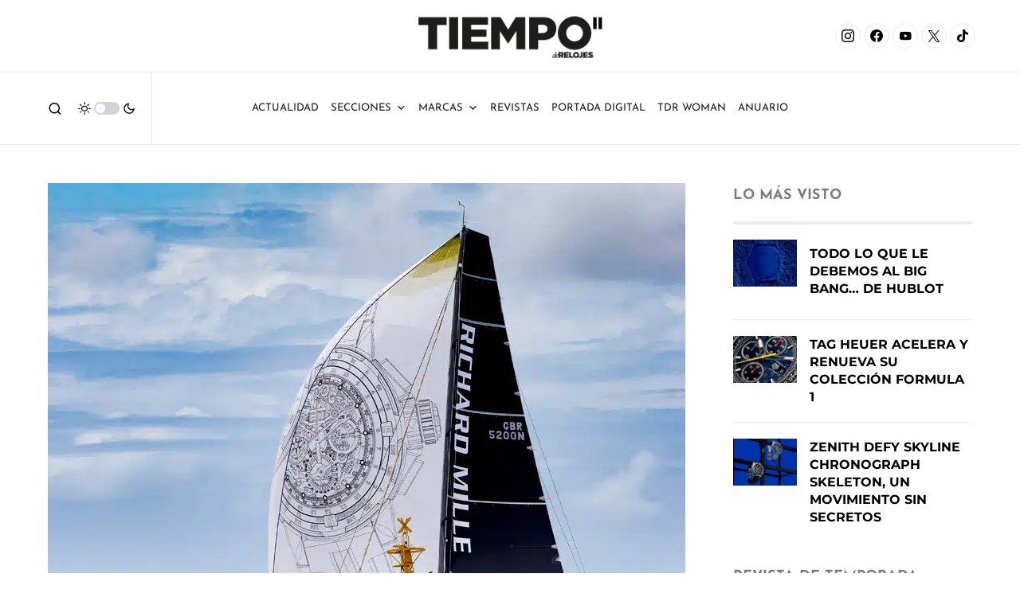

--- FILE ---
content_type: text/html; charset=utf-8
request_url: https://www.google.com/recaptcha/api2/anchor?ar=1&k=6LcrOcQbAAAAAH5enleE5uL6l5uxofPP-mfzNQWZ&co=aHR0cHM6Ly90aWVtcG9kZXJlbG9qZXMuY29tOjQ0Mw..&hl=en&v=PoyoqOPhxBO7pBk68S4YbpHZ&size=invisible&anchor-ms=20000&execute-ms=30000&cb=p799cyjw3x9n
body_size: 48698
content:
<!DOCTYPE HTML><html dir="ltr" lang="en"><head><meta http-equiv="Content-Type" content="text/html; charset=UTF-8">
<meta http-equiv="X-UA-Compatible" content="IE=edge">
<title>reCAPTCHA</title>
<style type="text/css">
/* cyrillic-ext */
@font-face {
  font-family: 'Roboto';
  font-style: normal;
  font-weight: 400;
  font-stretch: 100%;
  src: url(//fonts.gstatic.com/s/roboto/v48/KFO7CnqEu92Fr1ME7kSn66aGLdTylUAMa3GUBHMdazTgWw.woff2) format('woff2');
  unicode-range: U+0460-052F, U+1C80-1C8A, U+20B4, U+2DE0-2DFF, U+A640-A69F, U+FE2E-FE2F;
}
/* cyrillic */
@font-face {
  font-family: 'Roboto';
  font-style: normal;
  font-weight: 400;
  font-stretch: 100%;
  src: url(//fonts.gstatic.com/s/roboto/v48/KFO7CnqEu92Fr1ME7kSn66aGLdTylUAMa3iUBHMdazTgWw.woff2) format('woff2');
  unicode-range: U+0301, U+0400-045F, U+0490-0491, U+04B0-04B1, U+2116;
}
/* greek-ext */
@font-face {
  font-family: 'Roboto';
  font-style: normal;
  font-weight: 400;
  font-stretch: 100%;
  src: url(//fonts.gstatic.com/s/roboto/v48/KFO7CnqEu92Fr1ME7kSn66aGLdTylUAMa3CUBHMdazTgWw.woff2) format('woff2');
  unicode-range: U+1F00-1FFF;
}
/* greek */
@font-face {
  font-family: 'Roboto';
  font-style: normal;
  font-weight: 400;
  font-stretch: 100%;
  src: url(//fonts.gstatic.com/s/roboto/v48/KFO7CnqEu92Fr1ME7kSn66aGLdTylUAMa3-UBHMdazTgWw.woff2) format('woff2');
  unicode-range: U+0370-0377, U+037A-037F, U+0384-038A, U+038C, U+038E-03A1, U+03A3-03FF;
}
/* math */
@font-face {
  font-family: 'Roboto';
  font-style: normal;
  font-weight: 400;
  font-stretch: 100%;
  src: url(//fonts.gstatic.com/s/roboto/v48/KFO7CnqEu92Fr1ME7kSn66aGLdTylUAMawCUBHMdazTgWw.woff2) format('woff2');
  unicode-range: U+0302-0303, U+0305, U+0307-0308, U+0310, U+0312, U+0315, U+031A, U+0326-0327, U+032C, U+032F-0330, U+0332-0333, U+0338, U+033A, U+0346, U+034D, U+0391-03A1, U+03A3-03A9, U+03B1-03C9, U+03D1, U+03D5-03D6, U+03F0-03F1, U+03F4-03F5, U+2016-2017, U+2034-2038, U+203C, U+2040, U+2043, U+2047, U+2050, U+2057, U+205F, U+2070-2071, U+2074-208E, U+2090-209C, U+20D0-20DC, U+20E1, U+20E5-20EF, U+2100-2112, U+2114-2115, U+2117-2121, U+2123-214F, U+2190, U+2192, U+2194-21AE, U+21B0-21E5, U+21F1-21F2, U+21F4-2211, U+2213-2214, U+2216-22FF, U+2308-230B, U+2310, U+2319, U+231C-2321, U+2336-237A, U+237C, U+2395, U+239B-23B7, U+23D0, U+23DC-23E1, U+2474-2475, U+25AF, U+25B3, U+25B7, U+25BD, U+25C1, U+25CA, U+25CC, U+25FB, U+266D-266F, U+27C0-27FF, U+2900-2AFF, U+2B0E-2B11, U+2B30-2B4C, U+2BFE, U+3030, U+FF5B, U+FF5D, U+1D400-1D7FF, U+1EE00-1EEFF;
}
/* symbols */
@font-face {
  font-family: 'Roboto';
  font-style: normal;
  font-weight: 400;
  font-stretch: 100%;
  src: url(//fonts.gstatic.com/s/roboto/v48/KFO7CnqEu92Fr1ME7kSn66aGLdTylUAMaxKUBHMdazTgWw.woff2) format('woff2');
  unicode-range: U+0001-000C, U+000E-001F, U+007F-009F, U+20DD-20E0, U+20E2-20E4, U+2150-218F, U+2190, U+2192, U+2194-2199, U+21AF, U+21E6-21F0, U+21F3, U+2218-2219, U+2299, U+22C4-22C6, U+2300-243F, U+2440-244A, U+2460-24FF, U+25A0-27BF, U+2800-28FF, U+2921-2922, U+2981, U+29BF, U+29EB, U+2B00-2BFF, U+4DC0-4DFF, U+FFF9-FFFB, U+10140-1018E, U+10190-1019C, U+101A0, U+101D0-101FD, U+102E0-102FB, U+10E60-10E7E, U+1D2C0-1D2D3, U+1D2E0-1D37F, U+1F000-1F0FF, U+1F100-1F1AD, U+1F1E6-1F1FF, U+1F30D-1F30F, U+1F315, U+1F31C, U+1F31E, U+1F320-1F32C, U+1F336, U+1F378, U+1F37D, U+1F382, U+1F393-1F39F, U+1F3A7-1F3A8, U+1F3AC-1F3AF, U+1F3C2, U+1F3C4-1F3C6, U+1F3CA-1F3CE, U+1F3D4-1F3E0, U+1F3ED, U+1F3F1-1F3F3, U+1F3F5-1F3F7, U+1F408, U+1F415, U+1F41F, U+1F426, U+1F43F, U+1F441-1F442, U+1F444, U+1F446-1F449, U+1F44C-1F44E, U+1F453, U+1F46A, U+1F47D, U+1F4A3, U+1F4B0, U+1F4B3, U+1F4B9, U+1F4BB, U+1F4BF, U+1F4C8-1F4CB, U+1F4D6, U+1F4DA, U+1F4DF, U+1F4E3-1F4E6, U+1F4EA-1F4ED, U+1F4F7, U+1F4F9-1F4FB, U+1F4FD-1F4FE, U+1F503, U+1F507-1F50B, U+1F50D, U+1F512-1F513, U+1F53E-1F54A, U+1F54F-1F5FA, U+1F610, U+1F650-1F67F, U+1F687, U+1F68D, U+1F691, U+1F694, U+1F698, U+1F6AD, U+1F6B2, U+1F6B9-1F6BA, U+1F6BC, U+1F6C6-1F6CF, U+1F6D3-1F6D7, U+1F6E0-1F6EA, U+1F6F0-1F6F3, U+1F6F7-1F6FC, U+1F700-1F7FF, U+1F800-1F80B, U+1F810-1F847, U+1F850-1F859, U+1F860-1F887, U+1F890-1F8AD, U+1F8B0-1F8BB, U+1F8C0-1F8C1, U+1F900-1F90B, U+1F93B, U+1F946, U+1F984, U+1F996, U+1F9E9, U+1FA00-1FA6F, U+1FA70-1FA7C, U+1FA80-1FA89, U+1FA8F-1FAC6, U+1FACE-1FADC, U+1FADF-1FAE9, U+1FAF0-1FAF8, U+1FB00-1FBFF;
}
/* vietnamese */
@font-face {
  font-family: 'Roboto';
  font-style: normal;
  font-weight: 400;
  font-stretch: 100%;
  src: url(//fonts.gstatic.com/s/roboto/v48/KFO7CnqEu92Fr1ME7kSn66aGLdTylUAMa3OUBHMdazTgWw.woff2) format('woff2');
  unicode-range: U+0102-0103, U+0110-0111, U+0128-0129, U+0168-0169, U+01A0-01A1, U+01AF-01B0, U+0300-0301, U+0303-0304, U+0308-0309, U+0323, U+0329, U+1EA0-1EF9, U+20AB;
}
/* latin-ext */
@font-face {
  font-family: 'Roboto';
  font-style: normal;
  font-weight: 400;
  font-stretch: 100%;
  src: url(//fonts.gstatic.com/s/roboto/v48/KFO7CnqEu92Fr1ME7kSn66aGLdTylUAMa3KUBHMdazTgWw.woff2) format('woff2');
  unicode-range: U+0100-02BA, U+02BD-02C5, U+02C7-02CC, U+02CE-02D7, U+02DD-02FF, U+0304, U+0308, U+0329, U+1D00-1DBF, U+1E00-1E9F, U+1EF2-1EFF, U+2020, U+20A0-20AB, U+20AD-20C0, U+2113, U+2C60-2C7F, U+A720-A7FF;
}
/* latin */
@font-face {
  font-family: 'Roboto';
  font-style: normal;
  font-weight: 400;
  font-stretch: 100%;
  src: url(//fonts.gstatic.com/s/roboto/v48/KFO7CnqEu92Fr1ME7kSn66aGLdTylUAMa3yUBHMdazQ.woff2) format('woff2');
  unicode-range: U+0000-00FF, U+0131, U+0152-0153, U+02BB-02BC, U+02C6, U+02DA, U+02DC, U+0304, U+0308, U+0329, U+2000-206F, U+20AC, U+2122, U+2191, U+2193, U+2212, U+2215, U+FEFF, U+FFFD;
}
/* cyrillic-ext */
@font-face {
  font-family: 'Roboto';
  font-style: normal;
  font-weight: 500;
  font-stretch: 100%;
  src: url(//fonts.gstatic.com/s/roboto/v48/KFO7CnqEu92Fr1ME7kSn66aGLdTylUAMa3GUBHMdazTgWw.woff2) format('woff2');
  unicode-range: U+0460-052F, U+1C80-1C8A, U+20B4, U+2DE0-2DFF, U+A640-A69F, U+FE2E-FE2F;
}
/* cyrillic */
@font-face {
  font-family: 'Roboto';
  font-style: normal;
  font-weight: 500;
  font-stretch: 100%;
  src: url(//fonts.gstatic.com/s/roboto/v48/KFO7CnqEu92Fr1ME7kSn66aGLdTylUAMa3iUBHMdazTgWw.woff2) format('woff2');
  unicode-range: U+0301, U+0400-045F, U+0490-0491, U+04B0-04B1, U+2116;
}
/* greek-ext */
@font-face {
  font-family: 'Roboto';
  font-style: normal;
  font-weight: 500;
  font-stretch: 100%;
  src: url(//fonts.gstatic.com/s/roboto/v48/KFO7CnqEu92Fr1ME7kSn66aGLdTylUAMa3CUBHMdazTgWw.woff2) format('woff2');
  unicode-range: U+1F00-1FFF;
}
/* greek */
@font-face {
  font-family: 'Roboto';
  font-style: normal;
  font-weight: 500;
  font-stretch: 100%;
  src: url(//fonts.gstatic.com/s/roboto/v48/KFO7CnqEu92Fr1ME7kSn66aGLdTylUAMa3-UBHMdazTgWw.woff2) format('woff2');
  unicode-range: U+0370-0377, U+037A-037F, U+0384-038A, U+038C, U+038E-03A1, U+03A3-03FF;
}
/* math */
@font-face {
  font-family: 'Roboto';
  font-style: normal;
  font-weight: 500;
  font-stretch: 100%;
  src: url(//fonts.gstatic.com/s/roboto/v48/KFO7CnqEu92Fr1ME7kSn66aGLdTylUAMawCUBHMdazTgWw.woff2) format('woff2');
  unicode-range: U+0302-0303, U+0305, U+0307-0308, U+0310, U+0312, U+0315, U+031A, U+0326-0327, U+032C, U+032F-0330, U+0332-0333, U+0338, U+033A, U+0346, U+034D, U+0391-03A1, U+03A3-03A9, U+03B1-03C9, U+03D1, U+03D5-03D6, U+03F0-03F1, U+03F4-03F5, U+2016-2017, U+2034-2038, U+203C, U+2040, U+2043, U+2047, U+2050, U+2057, U+205F, U+2070-2071, U+2074-208E, U+2090-209C, U+20D0-20DC, U+20E1, U+20E5-20EF, U+2100-2112, U+2114-2115, U+2117-2121, U+2123-214F, U+2190, U+2192, U+2194-21AE, U+21B0-21E5, U+21F1-21F2, U+21F4-2211, U+2213-2214, U+2216-22FF, U+2308-230B, U+2310, U+2319, U+231C-2321, U+2336-237A, U+237C, U+2395, U+239B-23B7, U+23D0, U+23DC-23E1, U+2474-2475, U+25AF, U+25B3, U+25B7, U+25BD, U+25C1, U+25CA, U+25CC, U+25FB, U+266D-266F, U+27C0-27FF, U+2900-2AFF, U+2B0E-2B11, U+2B30-2B4C, U+2BFE, U+3030, U+FF5B, U+FF5D, U+1D400-1D7FF, U+1EE00-1EEFF;
}
/* symbols */
@font-face {
  font-family: 'Roboto';
  font-style: normal;
  font-weight: 500;
  font-stretch: 100%;
  src: url(//fonts.gstatic.com/s/roboto/v48/KFO7CnqEu92Fr1ME7kSn66aGLdTylUAMaxKUBHMdazTgWw.woff2) format('woff2');
  unicode-range: U+0001-000C, U+000E-001F, U+007F-009F, U+20DD-20E0, U+20E2-20E4, U+2150-218F, U+2190, U+2192, U+2194-2199, U+21AF, U+21E6-21F0, U+21F3, U+2218-2219, U+2299, U+22C4-22C6, U+2300-243F, U+2440-244A, U+2460-24FF, U+25A0-27BF, U+2800-28FF, U+2921-2922, U+2981, U+29BF, U+29EB, U+2B00-2BFF, U+4DC0-4DFF, U+FFF9-FFFB, U+10140-1018E, U+10190-1019C, U+101A0, U+101D0-101FD, U+102E0-102FB, U+10E60-10E7E, U+1D2C0-1D2D3, U+1D2E0-1D37F, U+1F000-1F0FF, U+1F100-1F1AD, U+1F1E6-1F1FF, U+1F30D-1F30F, U+1F315, U+1F31C, U+1F31E, U+1F320-1F32C, U+1F336, U+1F378, U+1F37D, U+1F382, U+1F393-1F39F, U+1F3A7-1F3A8, U+1F3AC-1F3AF, U+1F3C2, U+1F3C4-1F3C6, U+1F3CA-1F3CE, U+1F3D4-1F3E0, U+1F3ED, U+1F3F1-1F3F3, U+1F3F5-1F3F7, U+1F408, U+1F415, U+1F41F, U+1F426, U+1F43F, U+1F441-1F442, U+1F444, U+1F446-1F449, U+1F44C-1F44E, U+1F453, U+1F46A, U+1F47D, U+1F4A3, U+1F4B0, U+1F4B3, U+1F4B9, U+1F4BB, U+1F4BF, U+1F4C8-1F4CB, U+1F4D6, U+1F4DA, U+1F4DF, U+1F4E3-1F4E6, U+1F4EA-1F4ED, U+1F4F7, U+1F4F9-1F4FB, U+1F4FD-1F4FE, U+1F503, U+1F507-1F50B, U+1F50D, U+1F512-1F513, U+1F53E-1F54A, U+1F54F-1F5FA, U+1F610, U+1F650-1F67F, U+1F687, U+1F68D, U+1F691, U+1F694, U+1F698, U+1F6AD, U+1F6B2, U+1F6B9-1F6BA, U+1F6BC, U+1F6C6-1F6CF, U+1F6D3-1F6D7, U+1F6E0-1F6EA, U+1F6F0-1F6F3, U+1F6F7-1F6FC, U+1F700-1F7FF, U+1F800-1F80B, U+1F810-1F847, U+1F850-1F859, U+1F860-1F887, U+1F890-1F8AD, U+1F8B0-1F8BB, U+1F8C0-1F8C1, U+1F900-1F90B, U+1F93B, U+1F946, U+1F984, U+1F996, U+1F9E9, U+1FA00-1FA6F, U+1FA70-1FA7C, U+1FA80-1FA89, U+1FA8F-1FAC6, U+1FACE-1FADC, U+1FADF-1FAE9, U+1FAF0-1FAF8, U+1FB00-1FBFF;
}
/* vietnamese */
@font-face {
  font-family: 'Roboto';
  font-style: normal;
  font-weight: 500;
  font-stretch: 100%;
  src: url(//fonts.gstatic.com/s/roboto/v48/KFO7CnqEu92Fr1ME7kSn66aGLdTylUAMa3OUBHMdazTgWw.woff2) format('woff2');
  unicode-range: U+0102-0103, U+0110-0111, U+0128-0129, U+0168-0169, U+01A0-01A1, U+01AF-01B0, U+0300-0301, U+0303-0304, U+0308-0309, U+0323, U+0329, U+1EA0-1EF9, U+20AB;
}
/* latin-ext */
@font-face {
  font-family: 'Roboto';
  font-style: normal;
  font-weight: 500;
  font-stretch: 100%;
  src: url(//fonts.gstatic.com/s/roboto/v48/KFO7CnqEu92Fr1ME7kSn66aGLdTylUAMa3KUBHMdazTgWw.woff2) format('woff2');
  unicode-range: U+0100-02BA, U+02BD-02C5, U+02C7-02CC, U+02CE-02D7, U+02DD-02FF, U+0304, U+0308, U+0329, U+1D00-1DBF, U+1E00-1E9F, U+1EF2-1EFF, U+2020, U+20A0-20AB, U+20AD-20C0, U+2113, U+2C60-2C7F, U+A720-A7FF;
}
/* latin */
@font-face {
  font-family: 'Roboto';
  font-style: normal;
  font-weight: 500;
  font-stretch: 100%;
  src: url(//fonts.gstatic.com/s/roboto/v48/KFO7CnqEu92Fr1ME7kSn66aGLdTylUAMa3yUBHMdazQ.woff2) format('woff2');
  unicode-range: U+0000-00FF, U+0131, U+0152-0153, U+02BB-02BC, U+02C6, U+02DA, U+02DC, U+0304, U+0308, U+0329, U+2000-206F, U+20AC, U+2122, U+2191, U+2193, U+2212, U+2215, U+FEFF, U+FFFD;
}
/* cyrillic-ext */
@font-face {
  font-family: 'Roboto';
  font-style: normal;
  font-weight: 900;
  font-stretch: 100%;
  src: url(//fonts.gstatic.com/s/roboto/v48/KFO7CnqEu92Fr1ME7kSn66aGLdTylUAMa3GUBHMdazTgWw.woff2) format('woff2');
  unicode-range: U+0460-052F, U+1C80-1C8A, U+20B4, U+2DE0-2DFF, U+A640-A69F, U+FE2E-FE2F;
}
/* cyrillic */
@font-face {
  font-family: 'Roboto';
  font-style: normal;
  font-weight: 900;
  font-stretch: 100%;
  src: url(//fonts.gstatic.com/s/roboto/v48/KFO7CnqEu92Fr1ME7kSn66aGLdTylUAMa3iUBHMdazTgWw.woff2) format('woff2');
  unicode-range: U+0301, U+0400-045F, U+0490-0491, U+04B0-04B1, U+2116;
}
/* greek-ext */
@font-face {
  font-family: 'Roboto';
  font-style: normal;
  font-weight: 900;
  font-stretch: 100%;
  src: url(//fonts.gstatic.com/s/roboto/v48/KFO7CnqEu92Fr1ME7kSn66aGLdTylUAMa3CUBHMdazTgWw.woff2) format('woff2');
  unicode-range: U+1F00-1FFF;
}
/* greek */
@font-face {
  font-family: 'Roboto';
  font-style: normal;
  font-weight: 900;
  font-stretch: 100%;
  src: url(//fonts.gstatic.com/s/roboto/v48/KFO7CnqEu92Fr1ME7kSn66aGLdTylUAMa3-UBHMdazTgWw.woff2) format('woff2');
  unicode-range: U+0370-0377, U+037A-037F, U+0384-038A, U+038C, U+038E-03A1, U+03A3-03FF;
}
/* math */
@font-face {
  font-family: 'Roboto';
  font-style: normal;
  font-weight: 900;
  font-stretch: 100%;
  src: url(//fonts.gstatic.com/s/roboto/v48/KFO7CnqEu92Fr1ME7kSn66aGLdTylUAMawCUBHMdazTgWw.woff2) format('woff2');
  unicode-range: U+0302-0303, U+0305, U+0307-0308, U+0310, U+0312, U+0315, U+031A, U+0326-0327, U+032C, U+032F-0330, U+0332-0333, U+0338, U+033A, U+0346, U+034D, U+0391-03A1, U+03A3-03A9, U+03B1-03C9, U+03D1, U+03D5-03D6, U+03F0-03F1, U+03F4-03F5, U+2016-2017, U+2034-2038, U+203C, U+2040, U+2043, U+2047, U+2050, U+2057, U+205F, U+2070-2071, U+2074-208E, U+2090-209C, U+20D0-20DC, U+20E1, U+20E5-20EF, U+2100-2112, U+2114-2115, U+2117-2121, U+2123-214F, U+2190, U+2192, U+2194-21AE, U+21B0-21E5, U+21F1-21F2, U+21F4-2211, U+2213-2214, U+2216-22FF, U+2308-230B, U+2310, U+2319, U+231C-2321, U+2336-237A, U+237C, U+2395, U+239B-23B7, U+23D0, U+23DC-23E1, U+2474-2475, U+25AF, U+25B3, U+25B7, U+25BD, U+25C1, U+25CA, U+25CC, U+25FB, U+266D-266F, U+27C0-27FF, U+2900-2AFF, U+2B0E-2B11, U+2B30-2B4C, U+2BFE, U+3030, U+FF5B, U+FF5D, U+1D400-1D7FF, U+1EE00-1EEFF;
}
/* symbols */
@font-face {
  font-family: 'Roboto';
  font-style: normal;
  font-weight: 900;
  font-stretch: 100%;
  src: url(//fonts.gstatic.com/s/roboto/v48/KFO7CnqEu92Fr1ME7kSn66aGLdTylUAMaxKUBHMdazTgWw.woff2) format('woff2');
  unicode-range: U+0001-000C, U+000E-001F, U+007F-009F, U+20DD-20E0, U+20E2-20E4, U+2150-218F, U+2190, U+2192, U+2194-2199, U+21AF, U+21E6-21F0, U+21F3, U+2218-2219, U+2299, U+22C4-22C6, U+2300-243F, U+2440-244A, U+2460-24FF, U+25A0-27BF, U+2800-28FF, U+2921-2922, U+2981, U+29BF, U+29EB, U+2B00-2BFF, U+4DC0-4DFF, U+FFF9-FFFB, U+10140-1018E, U+10190-1019C, U+101A0, U+101D0-101FD, U+102E0-102FB, U+10E60-10E7E, U+1D2C0-1D2D3, U+1D2E0-1D37F, U+1F000-1F0FF, U+1F100-1F1AD, U+1F1E6-1F1FF, U+1F30D-1F30F, U+1F315, U+1F31C, U+1F31E, U+1F320-1F32C, U+1F336, U+1F378, U+1F37D, U+1F382, U+1F393-1F39F, U+1F3A7-1F3A8, U+1F3AC-1F3AF, U+1F3C2, U+1F3C4-1F3C6, U+1F3CA-1F3CE, U+1F3D4-1F3E0, U+1F3ED, U+1F3F1-1F3F3, U+1F3F5-1F3F7, U+1F408, U+1F415, U+1F41F, U+1F426, U+1F43F, U+1F441-1F442, U+1F444, U+1F446-1F449, U+1F44C-1F44E, U+1F453, U+1F46A, U+1F47D, U+1F4A3, U+1F4B0, U+1F4B3, U+1F4B9, U+1F4BB, U+1F4BF, U+1F4C8-1F4CB, U+1F4D6, U+1F4DA, U+1F4DF, U+1F4E3-1F4E6, U+1F4EA-1F4ED, U+1F4F7, U+1F4F9-1F4FB, U+1F4FD-1F4FE, U+1F503, U+1F507-1F50B, U+1F50D, U+1F512-1F513, U+1F53E-1F54A, U+1F54F-1F5FA, U+1F610, U+1F650-1F67F, U+1F687, U+1F68D, U+1F691, U+1F694, U+1F698, U+1F6AD, U+1F6B2, U+1F6B9-1F6BA, U+1F6BC, U+1F6C6-1F6CF, U+1F6D3-1F6D7, U+1F6E0-1F6EA, U+1F6F0-1F6F3, U+1F6F7-1F6FC, U+1F700-1F7FF, U+1F800-1F80B, U+1F810-1F847, U+1F850-1F859, U+1F860-1F887, U+1F890-1F8AD, U+1F8B0-1F8BB, U+1F8C0-1F8C1, U+1F900-1F90B, U+1F93B, U+1F946, U+1F984, U+1F996, U+1F9E9, U+1FA00-1FA6F, U+1FA70-1FA7C, U+1FA80-1FA89, U+1FA8F-1FAC6, U+1FACE-1FADC, U+1FADF-1FAE9, U+1FAF0-1FAF8, U+1FB00-1FBFF;
}
/* vietnamese */
@font-face {
  font-family: 'Roboto';
  font-style: normal;
  font-weight: 900;
  font-stretch: 100%;
  src: url(//fonts.gstatic.com/s/roboto/v48/KFO7CnqEu92Fr1ME7kSn66aGLdTylUAMa3OUBHMdazTgWw.woff2) format('woff2');
  unicode-range: U+0102-0103, U+0110-0111, U+0128-0129, U+0168-0169, U+01A0-01A1, U+01AF-01B0, U+0300-0301, U+0303-0304, U+0308-0309, U+0323, U+0329, U+1EA0-1EF9, U+20AB;
}
/* latin-ext */
@font-face {
  font-family: 'Roboto';
  font-style: normal;
  font-weight: 900;
  font-stretch: 100%;
  src: url(//fonts.gstatic.com/s/roboto/v48/KFO7CnqEu92Fr1ME7kSn66aGLdTylUAMa3KUBHMdazTgWw.woff2) format('woff2');
  unicode-range: U+0100-02BA, U+02BD-02C5, U+02C7-02CC, U+02CE-02D7, U+02DD-02FF, U+0304, U+0308, U+0329, U+1D00-1DBF, U+1E00-1E9F, U+1EF2-1EFF, U+2020, U+20A0-20AB, U+20AD-20C0, U+2113, U+2C60-2C7F, U+A720-A7FF;
}
/* latin */
@font-face {
  font-family: 'Roboto';
  font-style: normal;
  font-weight: 900;
  font-stretch: 100%;
  src: url(//fonts.gstatic.com/s/roboto/v48/KFO7CnqEu92Fr1ME7kSn66aGLdTylUAMa3yUBHMdazQ.woff2) format('woff2');
  unicode-range: U+0000-00FF, U+0131, U+0152-0153, U+02BB-02BC, U+02C6, U+02DA, U+02DC, U+0304, U+0308, U+0329, U+2000-206F, U+20AC, U+2122, U+2191, U+2193, U+2212, U+2215, U+FEFF, U+FFFD;
}

</style>
<link rel="stylesheet" type="text/css" href="https://www.gstatic.com/recaptcha/releases/PoyoqOPhxBO7pBk68S4YbpHZ/styles__ltr.css">
<script nonce="Nuw5cs8UyBQ2Cjfyo1e1XQ" type="text/javascript">window['__recaptcha_api'] = 'https://www.google.com/recaptcha/api2/';</script>
<script type="text/javascript" src="https://www.gstatic.com/recaptcha/releases/PoyoqOPhxBO7pBk68S4YbpHZ/recaptcha__en.js" nonce="Nuw5cs8UyBQ2Cjfyo1e1XQ">
      
    </script></head>
<body><div id="rc-anchor-alert" class="rc-anchor-alert"></div>
<input type="hidden" id="recaptcha-token" value="[base64]">
<script type="text/javascript" nonce="Nuw5cs8UyBQ2Cjfyo1e1XQ">
      recaptcha.anchor.Main.init("[\x22ainput\x22,[\x22bgdata\x22,\x22\x22,\[base64]/[base64]/[base64]/bmV3IHJbeF0oY1swXSk6RT09Mj9uZXcgclt4XShjWzBdLGNbMV0pOkU9PTM/bmV3IHJbeF0oY1swXSxjWzFdLGNbMl0pOkU9PTQ/[base64]/[base64]/[base64]/[base64]/[base64]/[base64]/[base64]/[base64]\x22,\[base64]\\u003d\\u003d\x22,\[base64]/CjDDClMOcfsO1QD3Cg8Kqwr3CmUkSwoJYw5EBJsKIwrEgWhvCg1YsWD1SQMKjwpHCtSlWUkQfwqfCkcKQXcO0wrrDvXHDmmzCtMOEwrwQWTtWw604GsKDG8OCw57Do3IqccKLwrdXYcOcwq/Dvh/Dm3PCm1QLc8Ouw4MXwrlHwrJMSkfCusOhfGchMcKlTG4TwqATGkrCpcKywr8VacOTwpAywpXDmcK4w6Qdw6PCpxzCi8OrwrMJw5zDisKcwqN4wqEvYcK6IcKXLARLwrPDhcOzw6TDo3LDjAAhwp/DrHk0DMOKHk49w6sfwpFoKQzDqlVKw7JSwo3CisKNwpbCol12M8KKw6HCvMKMMMOwLcO5w44WwqbCrMOHZ8OVbcOIUMKGfg/CpQlEw7PDvMKyw7bDuDrCncOww6p/EnzDmFlvw691TEfCiRfDjcOmVFRiS8KHF8Kuwo/DqkhFw6zCkg3DvBzDiMO9wrkyf3vCpcKqYiljwrQ3woEaw63ClcK+fhpuwp/[base64]/[base64]/DqR/CiivDiSg6wqIjwrvDkwDCkgl4V8Orw5rDm2nDnMOHFh3Ckx9ewoDDmsKCwoVCwoMacMONwqzDoMOXCm9vWDHDgQFJwrkRwrZwM8K2wpTDisO4w7Miw4lwYRowYX3CpcKJDiXDh8ONccK4VzDDkcKZw5bDmsO8DcOjwqceZwIdwoDDp8OCYU3CqsKkw4TCpcOKwrQ/[base64]/wrnDukfCg03Cr8KSwo9jw5EQw444wpkOwpHDuzMwEsOpV8Oow77Clj1tw4Bdwo14NsOZwpnDjQLCo8K4R8O1bcK/w4bDlEfCtRYdwpHCmcOTw7oawqZ1w5fClcOTdQvCmEpUBHfCtSrDnxXCtSltER/CtMKWIRNjwpLCvkLDoMOKIMKxCjV+fsOAGsKPw5TCvFLCrsKfFcOBw7LCpsKKwowcJF3DscKyw75Tw5zDnMOZCsOYQsKUwo/DnsKowpA2O8O9YMKCS8OPwqIAw5RZSllLUBbCi8K4EkLDosOqw41gw6vDt8OxR37DlkxywqHDtl4/M1YSH8KiZsKxXHd6w4/Dg1Zrw5zCqgBWAsKTRTbDosOPwqAdwq1Uwr86w6vCtcKnwq3DiV/CtnZPw4lwdMO9RULDrcODGsOINSTDqSs+w5/Cs0zCicOZw6TCiGBtMyDChMKHw6xHWcKPwqRhwonDni3DtCwhw7wCw4MawqbDijhcw4MqDcKiVi1iZAnDtMOrQAPCjMOCwpJGwqNIw5vCssOQw7YRc8O9w5wuUh/DpMKfw4oewpIlXMOuwp9zPMKJwqfCrlvDjHLCm8OJwqVOWVwOw55UdMKWQ2ULwrcAMMKGwqzCmk5OH8KgGMKRVsKrMMO0GBPDvHHDo8KWV8KyIVBuw7NdLg/DssKCwogcasKaLMKdw5rDlhPChTrDkDxuI8K2HcKEwqzDgnDCvSRDSArDpTQAw4wTw5xww67Cg07DlMOvPhbDrsO9wpdBEMKzwqDDknjCgMK7wp8zw6Z1dcKFdsO9EcKzQcK3NsOCXGPCnHPCrsONw4rDpibChhkxw6oYHWTDgcKXw77Dh8OGZGrDuj/[base64]/wqcYW2FKw7F1DcOlJEzCuwQjwqxDw7TDj0RsFhJZwp9YD8ONOmR2BsKsc8K5Fmxkw6PDlsO3wrVWP03CpwTCvW7DgQ5DVDnCpTLDisKQCcOfwqERYRoywpUWFivCjCFaOw8UPBNNLwNQwpdiw4hMw75eH8KyKMK2KGDCul4JOAjCqsKrwpDDqcKBw65YLcOXRkTCn3/CnxJbw5sLfcKpQ3B0wq0dw4DDrMK4woUJR2EywoBrGHPCjsKDZx8nOVRjUW15YhhMwpd5wqbCrCgzw64qw6Mcwq4Nw4Ynwp5nwrkNwoDDtVXCrUROw7jDux5TFRxHASEww4ZBdXVQTDbDnMKKw7rCiyLCk0fDqDvCoUEaMXh/dcOCwqLDrh1uOcOUw4dxw73DucO3w74dwqd4EMKPYsKwfHTCtMKIwogrdMKCwoM5woXCvhvCs8OEIUvDqmc4S1fCgsOecsOow6VVw7/ClcKDw6LCmcKpLsOYwp9Xwq7DoA/[base64]/Cj8KNw6gpwqDDq33ChW1CFnTDgMOdAwQHwqwiwqVUbiHDuRDCoMK5w4s7w7vDo3o5w6cKw4ZCHl/Cp8KHwrgkw58RwpZ2woBXw45Owr8USitjwp3Cjy/DnMKvwrrDmGUOHcKIw5TDpcKMF14XNRTCqcKfeAvDu8O1YMOewqnCpBNaHMKmwrIjP8K7w7wATMOQVMKXZzBqwqfClMKlwqPCm11ywoFLwpXCuwPDnsK4RmBpw5Nxw6NbAS3Di8K3dUzCqQQIwpl/[base64]/w50SwrzDmCEOHsODw7jChsKSwpDDv8KdHsKTKMOLI8KiYcKGOsKLw5DCl8OBOsKBJUd2wpvDrMKRFMKxS8OVeTjDs1HCp8K7wqTDj8K9ZTQMw7fCqsKAwrxHw5LCocOCwoTDj8KVCA/Di0fCiFzDuEDCj8KgLyrDsHYDGsO8w6IZFcOpQcOlwpE+w6LDixnDtjg/w7bCo8OXw4kVcsKtPjgwLcOIBH7DpyXDjMO+TD4kWMKeG2VEwo0QPzTDlAwIKH3DosO/wooKFlHCiUvCmVfDtyg5w5kLw5nDgsKKwoHCn8KHw4bDlVTCqsKLBWjCh8O+MMK5wpV6I8KKc8ORw6Yvw64uChfDlS/Ck3oPVsKnFUvCrRTDgFcKaghyw6gQw4lIwoVLw7XDoU3DsMKYw6IDUMKmD2/[base64]/[base64]/[base64]/wrEcw6N3FsO3wr4Nei7DqcKgOcK4XS3Ch8OKwp/DqgrCosKUwqITwpoZwrkpw5zDoAYCLsK7X2NgDMKQw7hoOTo5woXCoz/CkCBDw57Dmk7Ct3zDp1Qfw541wqTDoUV1KUbDvjfCgMK7w5dSw6EvP8Orw4zDv1/DncOVwqd3w7TDlsO5w4TCnzzDvMKNw5gBG8OIY3DCtcOJw6Ykak1NwpsNd8OSwpHCvkXDqMOQw63CsRbCpsOhUFzDtnbCjDzCtBJjHsKPe8KTTsKSXsKzw65pCMKQY0pswq5XJ8OEw7jDkA5GPWZxe3cKw5HCusKVw4MwesODJAhQURJ/[base64]/[base64]/Z8Kww7xLwrAqDsOsME4CwovChQMUwqPDtggcwqLDr3HCnkwUw7/CpcO9wqV1aCvCvsOmw6UFO8O7QcKiwoopFcOAPmo6bm/DhcKzR8KaHMOQNBF7csOjdMK4XFJ7GAHCt8Oaw4JsHcKaenpLTygqwr/Cj8OPdnvCggXDngfDpAjCtMKCwqIyF8O3wp7CuDTCk8O2fArDpnMVUwpvR8KZc8KadDzDpyREw7IqMwbDncKAw6zCi8OdAQA9w7fDqEFqbCnDosKYwpPCrsKAw6LDv8KKwq/Dg8OEw4YMbXXDqsOLF1EKM8OOw7Yww6LDn8KNw5zDpnnDi8KiwpfCnMKBwoteXcKNMFTCj8KoesOzbsOZw67Djx9Lwo92wrgpVsOHLBHDjcK1wrjCv2bDo8O+wpHCm8KueSoww6jCnsKewrfCl09Uw717WcOUw6UhCMKMwoY1wpZ/[base64]/DvHgUU8O7w6jCk8OhBMO3S8OSwr4mCh3Ciy7DsAtxMQteVCpKPF5Vwosyw5UxwozCjcKUBMKZw6/[base64]/wqo/Dl7CisKmVXpXEVkcwonCvMOXLDDCilPDvWc9ZMOGC8Krw4IDw73DhsOZw6nDhMOTw6MbQsOpwrtjHMK7w4PCkU/Ci8OWw7nCvH1fw63ChGzChivCgsOwZCTDrTd9w6/CgFUvw4LDvcKpw6nDmC/CrsORw4lFwpHDpFfCuMKwAAAiw4DDjTbDp8KKRsKNYMOzARPCqA10eMKMf8KxBhTCt8O2w493HVHDsVsLWMKaw6zDjMKkHMOoIcObM8K+w6PCok/DvgvCrMKFXsKcwqckwrPDnChmV1LDgzfCuRR7UE1/wqzDq1/DpsOKAznDjsK1TMOGVMKYaDzCqMKvwrTDscKjCjzClj3Dj2wWwp7CvMKNw5/[base64]/QFjDjsO1wqTCqsOvw6/Cg8KmU8OJdWjDkMKQUcK2wo4kGkPDiMKzwpMKesOqwozDlxBUT8OoZsOjwqbCgsKNORnCgcKMHcKqw4PDmCvCjjnDvMKNNj45w7jCqsOrV34ww4lvw7IhFMOVw7FDdsK0w4DDjx/[base64]/Cs8KkVsO+wqM5VAgtB8KMw5l0L8Ogwr7Cqi3DjMKwaQrDjGnDv8KcFMKMw4XDosKuwpYjw68Fw4sIw4UXwpfDq0pPw73DpsKBbUNzw5c3wp9Ew6U5w6stXsK/[base64]/wp81wqjDsBLDusOnfBMvw4QDwozDj8KzwojCr8OnwqFrwrHDi8KnCWzCs2rCllIkMMOyXMO/RklQCCLDlHcCw78AwozDtkcNwpUow6NnA0/DkcKkwoLDv8OgbsO/HcO6UFjCqn7CuFXChsKtJXTDmcK6LzAZwrfClkbCt8KXwrrDrDPChiIMwqB4esObcnU9wpsKF3zCgsKHw49tw4s9Ug/Dq35IwrApwr7DiFbDp8K2w7R4BzzDpx/CicK/[base64]/Cg3cDJEJXwrrCqXVdXjQ8I8KmD8Ksw7tlw4dpPcK1HGvCjGbDrsONEmjDojc6AMKdwpLDsFPDhcKBwrlBASTDlcO3w5vDmwMuw57DnwPDlsO2w5zDqwPDkkTCgcKdw7tTXMOUJMOmwr1EX2/DglA4TcKvwq0xwpvClH3DlUPCvMOXw5nDtBfCocKDw43CtMKta0UQA8K9wpDDqMK2Tk7ChVLCg8K6BGHCvcKhCcO/wofDlCDDm8O8w7/DoAc6w4gRwqXDkMOnwqrCmFZVfi3DoFvDoMKxFcKLPVR+Ogg/ecKywo5OwqTCrWADw6d5woVrHFNhwr4EGwDCkEjDigN/wp1Jw7nCgMKLYMK6ESorwrbDt8OsLgZcwowPw7V4VzLDssOBwoQLHMKkwqHDiGdVO8ONw6/DvWlSw79JJcOjA3PCkH/DgMO/w7JCw6/DsMKvwqbCusKffXDDkcOPwo86NsObw6/[base64]/DolhrEHlEw4HCtS0/RkhvGibCmFR6w6zDo2LCnx3DusKUwofCnW5nwqsTZ8Opw7/CoMK9wrPDuBgTw5FGwozCmcKADjMnw47DuMOcwrvCtTrCkMOzHRxdwptdTFIww4/DmUwvw4ZWwo9ZBcK3LmoDwpMOCcOVw7QPNcKcwp3DusODwo0aw4bDkMOwSsKcw5LDjcOMPMKSdcKRw4M1wqjDhjtNSH/CoiknRzHDr8KZwq/DusOSwqfCkMOcwrfCgFBuw7HDlsKHw6LDlRp+L8OUXhEPURnDjDbDqGvChMKfc8KiQjURU8OBw6Z3ccKiMcONwpJMBMKZwrrDoMK/woACSWwuViM9w5HDogAYEcKke1DDhcOkfFfDhD/CnMK2w58Jw5LDp8OewoE0X8K/w6EgwrDCtXvCqcOewpNPZ8OAQC3DhsOMaTpAwqdza0bDpMKxw57DscO8wqkAdMKJeQckw7wTwpJZw4DDgEw2K8K6w7TDmMOnw6rCtcKpwojCrycrwr7CkcO9w7R7BsKRwoBXw6nDgEPCh8KiwqDColYbw5F5w7rCpSjCqsO/wq5CRsKhwrbDtMODKBnCmR8cwr/DvjEARsOYwo4wfmvDssKPYEzCvMOVVsK3M8KVFMKOBynCg8OHwq/[base64]/[base64]/w7whQ8OFWMK+w6vCr8OiwqLDrsOFw6cCaHPCh2FGDEVcw7tYB8KAw4N5woVgwqLCo8KBQsOHVzLCvXfDvlvDv8OsI01Nw5jCqsOICF7DrllDwq/[base64]/CmsK+KcK2w44YIsKEOk9FQUPCpsKWw4M6wrhbwqkjfcKzworDnRwbw717eih1wpxWw6RVLsKqM8OZw4PCicOdw6oJw7jCncOUwpbDhsOGQhvDly/DnkEWXjdQBGrDv8OlZcKGOMKuHMOndcONV8OrDcOZwo/DnScBbsKGVE8tw5TCoDHCp8OZwrDCsj/Digg7w4Niwq7CkEQVwrvCvcK4wqrCsEDDnnfDrw3CmU0Rw6rCklM0a8KsW2zDosOBKsK/[base64]/wodrwpLDviRPw5t/wq/DgRLDlFvCnMO4w4rCp8KLEMOZwqfCjnIJwpEQwqFkwrVjd8Ofw5ZkW1I2J1rDl3nCm8Oww5DCvUXDp8K/GhbDtMKHwo7CgMKWwoHDo8K7wq1iwoQcwqgUeT5IwoItwpI4w7/DmSfCrCBXIRMswpLDuCsuw7DDsMOHworDnhA/McKKw4gAw7LCgsOVZ8OUaznCkTvCozDCtSQwwoJ7wrjCsBRcYMO1XcK6bsKRw7xGKkAXMADDhcO0QmcPwoTCn1/[base64]/BF/[base64]/woVRRsKfFkDDtMOzQQHCphN6w7cJwp5sFlDDp0lRwrnCq8K4wp9uw7kvwqbCrxtOR8KRwq4hwoVewppjXQTCsWzDlw9Bw7/CtcKMw6XCq34QwoY1NAHClTTDi8KVIsKswp3Dkm7CgMOrwpZwwoUBwppPIlDCoHcuAsOKwrMuY2PDmMK6wqVSw7MaEsKNaMKNJhBDwoZuw7tpw4YGw5F7w60Mw7fDksOIAsO4RsO9wox/[base64]/[base64]/ZWhcw4XCuFIKw5BBMMKUwp0/w7lKw71PLcKjw7kSwr8tfA9WbcOkwpAHwrbCjWwHeEjClhhywqTCvMOww7gGw57DtAZsDMOqSMKZCA8SwpVyw5XDrcOheMOxw44owoNbccKAwoA0WzI7YsKIf8OJwrLDgcO0dcO8Rj3Cj1F3CH4VXnYqw6jCjcO5TMORYMO3woXDjC7CiizCiABtw7h0w5bDnzwmATM/S8OqekZQwovCnQDCusKPwqMJwovDnsKlwpLClMONw7R9wqXCogEIwpjCmMKlw7fDo8O/[base64]/DksOcMGMUU3JJw7XCicK9ZQbDthpSw7PCgE94wrPDkcORdkzCizfCmnvCnAbCmcKqX8KiwpEsJsKnb8Obw54qRMKOw7RGIcK/w6BXEArClcKQccOkw4x4wr1aNsO+wpfCusOTwq3CjMOgaUZYUGdpwqY8VlHCnUNyw5XCnGYMaWvDmMKXHAE7HSnDssOaw6oew5fDg3PDt3zDtz7CusOiUGYaNVY/NnUHSsKkw5xLMSobUsO+TMKOA8OMw7MbXmgYYipdwrXCqsOuewoSMDDDjsK+w5t4w5HDmxZKw4cuVh8TVMK/wrwkMsKIJDhSw7vDisOGwppNwpsbw4FyBcOWw7/DhMOSI8OQOWhCwoDDuMKvw7fCrxzDnwPDlcKYScKIN3Jaw4PChsKTwo49F3xFwpXDplbCrMObW8K9wpR/[base64]/J3Uob07CsMKmNcKhVDcQN8OWwpsmecOTwo9HecKuHH9qwqVlVsOMw5LCmcKsHx1Dw4lWw7XCmUjCmsOqw5g9HQTCqMOgwrDCtwE3PcKtwpDCjUvDpcKGwoo9w555Z3PCtsKqwo/DiiXCo8OCZsOlPFRzwpLCi2IXPRg2wrV2w6jCkcO8wqfDq8OEwpnDjmbDhsKyw6Qnwp5Twp5hQcKIw7PDsh/CngfCgEBwD8KLasO2Anpiw6BIVMKbwpIDwoQdfsKIw6VBw69IfMOIw5pXOMOqH8OQw6o/wpgaC8KHwqt8UE1DTVsBw4B7fEnCuV5+w7rDkAHDvcOBTj3CvcKiwrbDssOSwoE9woZ+BxYcFHZ8D8KiwrwwGmpRwqJIacOzwpnDrMOiN07CvsK/wqkaNxnDrwYRwrUmwqhQA8OBwqnCkTMUTMKdw6QzwqLDuT3CksOEO8KQMcOzK3PDkRzCisOUw5/CjjoOcMKSw6TCr8O7NF/[base64]/ClsOYNMORw6zDicObasO1wqvClzIJVcKAwrsswoVEcVfDuVHCjsKGwqrDnsKuw7TDlwpOw5rDl2Rtw44Td0lNbMKDW8KLHsOpwqnCqMKBwr3CkMKXL3MqwqIcUsKyw7XDpkZkW8OLdsKgAcOCwrHCoMOSw5/DiH8MecK6HcKPYkFRw7vCj8KsdsK9YsOhPls6w6zDrDZzJwwpwqjCsjrDncKEwp7Ds3HCvsOTBzjDusKjD8Kew7HCnFMnb8O5KcODVsK+DMO5w57Cp0rCosKsfyYVwoRzWMOsLzdAH8KjNcKmw7LDgcK7wpLClcKmUsODVixpwrvDkcKFwq4/wpzColTDkcOuwpfCiQ/CpxLDgXoRw5LCmWB1w5/CkzLDmk1kwqfDsljDgcOVZn7CgsOjw7Ute8KoIlk2HcK8wrBjw5DCmsK5w63CpyosW8OSw5fDg8K1woJ1wrkeVMK5WRrDu3DDvMKswpfCisKWwqN3wp7DhF/CkCfCgsKgw71pYktFeXXCknbCogfCqMK3w57DpcOBBsOCV8OuwpI5BsKVwpFnw5B1woUfwqtlPcO2w7nCjT7DhMOdYXMAKsKYwonCpyZSwpxOUcKmNMOSUh7CtHtKI23CtSthw4oSYMKxC8KVw5/Dt33CgzfDu8K9K8ODwqDCo0TCkVLCsW3CtDdGPMKDwqDCnwk4wr5Cwr3Cv3J2OFsbNwIHwr/DnTnDpMOZSCDCmMOBRzljwrI7wqsuwr9iwq/Dhk4Xw6DDqi7Cj8O/CG7CggQvwpjCpDUNOX/Dph0Ra8OWRlXCnTsJw7jDq8KmwrY+dwjCiXJINsO/KcKswpHDsgjDu23Dt8OhB8KUwpXCkMK4w4h7S1zCq8O7YMOiw49bBsKew7cGwrzDmMKYHMOAwoYQw6kFPMOrbGjChcOIwqN1w4PCqsOpw7/DucO1MwXCncKSJx3DpgzCpRjDl8Klw70JOcOnEj8cIwE8KUcSw5zCoDc3w6zDslTDpsOywp0/worCtH5MOATDonI1PGXDvR8Uw74AARbCm8OdwrLCuzRzw7Vkw6XDu8Ktwo3CsXfCnMOjwow6wpHChcOJZ8KZFDMPw70/AMOjWsKVTigefsKmwrLCqBfDmGR1w5RWcsKkw6XDncKYw4ASQsOBw7vCqHDCtHw+c2REw6FUKk3Cv8Klw5lkbzFaWHwFw5Fow68DN8KGNx1/wroWw4tpQTrDnMO1wpNwwofDmE17HcOVY3E8YcK9w7rCvcO4HcKdXcKjbMKuw6hLMnhNwodEIGzDjRLCvMKgw4U6wpwxwpUvIlPCs8KOdAtjwo/[base64]/DlFM4wobDr8OUDHDDsWfCgnYfw7XCnSkuKsO/[base64]/[base64]/CusKWw65yw5TDocKJTcKXJAfDv8OHDX7CrsOYwrHCi8KWwrVBwobCuMKvYsKWZ8K8RXvDhcOQVMKzwrkSYFxTw7/DnsOreGImGcOtw6APw4fCnMOaL8Olw7A1w5xfcUhIw4Fhw5RibRAYw5wKwrLCjMKAwqTCocK/C27DiHLDjcOrw6sAwr9UwqwTw60Fw4JWwrDDl8OxO8ORdMO6fj0/wqrCk8OAw7DCvMK5wpZEw6/CpcKhQxsgF8KyB8OFQGw5wq/[base64]/[base64]/[base64]/DlcK7w7fCoHLDl8K6w7wOwok/N0U/wr1RCERCOsKxwrDDmibCkMO4AMO6wrwmwoLDpzB8w6/[base64]/[base64]/wp3CvcK8w7sdwqpUw6BIwpA3w6zChnfCjMK0D8Otf3MwZsK2wr5hQMO9PwRYacKWVwHClT4hwo12SMKNBGTCgynCjMO+PcO8w6DCslbDlTLCmikiNMOXw6rDkkZHYHzCh8KJFMK/w6YIw4VOw7HDmMKsG2MVL0dsEcKqScOYd8OOT8KhST9NJAdGwr9aI8K0a8KtbcOewovChMOhw78iw7/CnisTw4grw6HCtsOZfsKNChxgw53DpkcKRRUfe1MSw5VlecOpw43DuTrDm1TCsUInMsOgNsKCw6DClsKRZg3DqcK2RHXDpcO/RcOWKApgJsOdwp7Dq8KbwoLCjEbCr8O/M8KBw4nDsMKXRcOfAsKKwrMNCE9BwpPCqhvDvsKYcFDDtXzCjUwLwprDggNHA8K/[base64]/DjhATw5JvZ8Oiwp3Chkk2w7g0ccKXwogZwrgqWS9hwo8SNwFYUCjCpMO4woMEwpHDgAdUKMKhOsOHwrEPXTzDmAESw6IOG8OvwrZ2GU/ClMOUwp89bVUOwrLDmHQwCnAlwpxgXcO8BcKPPGxLG8K9fCHCn2jCvSB3PgJkCMOKwrjDthRww4QAWWsEwo4kR1nCnVbDhcOkNgJDRsORXsOjwoskwrjCisKle3VFw6/CjEl2wrUNIMOAbRMjbj4lXsK2w4vDsMORwr/[base64]/DllLDs8OEw7PDokYxVUBRwrVse0/Dp3fChGJRAFcvOsK0csKpwqfCp2F8HyfChsKkw6rDrwTDmsKxw6PCoxtow4hqPsOqOht2QsKCdcOaw4PChgjCpHB/M03Cu8KgAE11fHdCw6PDo8OhEcOiw44rwoUlAHZjesKkVcOyw7PDv8KdKsKMwogSwrLDm3nDpsOcw7rDmXI1w5Uiw4zDq8KCK0MrO8OdPcK6dcOgw4xgw5d+dAXCmmZ9WMKFwrpswofCtnXDuhXDvzvClMOtwqXCqMOweTU/[base64]/Dn0xTfUfDmMOdwpBUPXnDvFZ7LFklwos3wq/[base64]/Dj8O4RFB7aMKsw5VzwpLDjcOfKMKVw7PCgcKyw48CflFow5jCtxPCnsKEwoLCkMKrcsO+wo3Cqj1aw6TCozw0woPCkXgJwoEZwo/[base64]/CqwoIwoxEawXDlCrDu8K4woPCgxnDiHDCicOVwqPDhMKuwozDjSkuDMOtRMKnQC/DtC3Cv3vCk8OoHhfClg9Vwqllw5/CvsKCCVNGwr8hw6jClnnCmlvDpk3Dh8OoXhzCjz4rfmtzw7Bow77CmcOyYjoGw4AeR3olaHEMBTfDgsKZwrHDu37Cs0wOGUBbwo3DgzHDtQ7CoMKeAH/DnMKEZV/CgsK3OD8rDCtQKmplHGbDpDdLwpd9wqwtNsOBX8KTwqjCrxYIEcOJXyHCm8KiwoPDnMOXwqnDnsO7w7nDuxnDm8KLHcKxwopEw7zCr23DmF/Dhkwuw6BKQ8OVCHXChsKFw6dSGcKPHF3CmC0Hw7jDt8OibsKswp5AB8O/wrZ/L8OEw4gWAMOaYMO7Ont2wpDDu33Dt8OwFsOwwqzCosO4wq5Tw6/CjXDCqcOKw4LCu1jDmMKqw7Bww7jDjE1Bw6YmXSfDvcOAw77CqhMTJsO/bsK0cShULx/CksK5w6HDnMK6w7YMw5LDvsOqb2UTw73DqTnCm8KYwr57IsKewqfDmMK9BzzDscK8UXrCowEHwqDCuygqw48Twox3w7N/w6jDjcOzRMKDw5N3Mwhjf8Ktw4lAwodNYxFuQy7CiA/[base64]/UEnDvT/Dph3ClMKlUVNywpZlw6RQw6rCqXIcw7LDvsKfw7QoMsOww6zDszILw4ckQHvDk2A/[base64]/IcK+w4knJcOKw58XwqtYBVlewqzCosO6wrM7dcOmw53CsBB3GMOfw4ktdsKqwplxW8O5wpnCnTbCrMOOcMKKdADDtmVLw5/ColvDkWciw7kgbQF3KTlTw59AURx0wrLCnQxNDMOhQcK9Ew5zNljDhcKcwqgcwo/[base64]/Ct8KLfzLCmcOUwrZtwpVIw7LDkUtLw4YlNVg6w4zCuh4yD0pYw7nDnXRKVk3DpsKlUgjDtMOcwrY6w61WVsOfdGN/TMOIQldcw6x6wokVw6HDlsOyw4INNTh6w7IjLMO2wqzDgXg/SAlFw6EUDW/[base64]/[base64]/PU5mABnDvznCrsKXV8OfPcKCQndraGJ6wp47w4bCqsKXEsOJJsKow51VBw9kwo1dDz7DvhZXYnfCqz/[base64]/CssOlw5xnUFAUGcO8w49PbMOYdMO5DVzDmlkCw5/CuVnDnMOkD2PCosOvwojClUlgwrHChMKcD8ONwqPDpRIVKgXCtcK2w6TCv8K8IyhVRSI0bMKyw6jCrsKhw5zCtX/DlBDDrsOew6/DqlBPYcK8dsO7bwxaVcOnw7k7wp0JblrDv8OYUTJ/AsKDwpPCszBww7FYKn4ySFHCl0fCj8K4w5PDlMOkBirDocKqw4zDj8OuMzYYcUfCssOQcGXCtiM/[base64]/Dv0kbwpt0w4BnHMKvMMKdwoIVVcORwrwVwr8zYsOSw7cIFz/Dk8O7wo0KwoIlBsKWJcOLwqrCuMOzazRRVw/CtjrCpwTDjsKfQsO/wozCl8OjGkgjLgjDlSoUEx5QFMKEw5kYwrwmc0E1FMOrwrkBd8O8wpt3b8Oow7Afw7XCkQfCjRxMM8KEwo3CscKQw6vDvsKmw4LDvcKAwprCr8Kaw44Mw65WFMOAQMK/w6Jgw5LCiy1WJ084N8OYVTtQTcKPLzzDjRN/EnsfwpvDm8OOw5vCsMKpSsO3fcKYdyYYw6tAwpvCr2kRUcKsQkfDvFzCuMKOAEbCqcKsEcOVOCtcNMKrAcKKP3TDuhdgwr8Vwrw/Y8OMw5nCnMKRwqDDvcOPw44lwpViw4PCh2HDjsOcwoTCrUDCtsOwwoxSWcKoFzXDkcKPDsKxSMKRwofCuC3CtsKDN8KxAWV2w53DkcKIwo0EPsKowoTCsD7Dh8OVYcK9w6svw5bCusO2w7/DhzMewpd6w6jCpcK5IcKwwqHDvMK7VsO8bjxGw6ZawrJ8wrHDjQrCmcO9KG0Zw6nDnsKsSCAPw6vCgcOmw5sHwpLDgsOWw6LDq3RhbGfClRUGwrDDhMO4FAbCtcOPaMKSHMO/w6nDtSt2wqrCsU4sV2/Cn8Ova0pCbA1/wqpdwplaOcKSaMKWcDwaNQzDr8KvJz1wwoklw6g3IsOhdnUKwrvDlXlQw6/Cs1JawpHCmsOQcytADGE2Fl5Hwp7DhsK9wp1awo/CilHDgcKgZ8KAFlbCjMKZJcOOw4XCnUbDsMO8dcKadDvCnyTDosOTAA3CknjDu8KXDMOuIWsPPX1NGSrCrMOSw6NzwphsFlI5w6HDmsOJw4DDj8KzwoDCvwUZfsOXISzDtjNqw4zCtMOQVcOJwpnDohXDj8KSwolFHMK6w7TDgsOnfCAda8KPwr/CjVoAb2Aww5PDqsK6wpYPYx3DqMK0wqPDhMKuwqzCiBMsw7Nqw5LCjBHDlMOIQXZGGnJGw6MbI8Osw51kVGPDiMKVwofDlg42H8KuPcKww4E7w7pLCMKSU2LDhSkNXcOgw5QOw5cDH05YwrMCMH7CrC7ChsKbw5VSMsKGdV3CuMO/w43CuwPDqcOzw5zChcOiRcOxKFLCqsKlwqXCojIvXEjDs0bDlzvDgMKYd3p0W8K0O8OUNy8bLzQ2w5oBYinCq29xIV97IcO4cQ7Cu8Onw4LDpQQXEMOTYzjChTTDgsKXATlAwrkvLyfChmQYw53DqTvDgsKjSiPCosOjw4U/[base64]/QMOEwr1Ow6fChnYbHmnDvnTCq2LDgUcVcsKMwoQdFMORIhsBwpXDj8OmZVMULMOBecKowpzDtBfChBgcan1hwr7CiEvDuUnDjH5uIDtlw4PCgGLDqsO3w4Epw6hdXlx1w7UZNmB1OMO+w50lw6gcw6xYwp/DocKVw4/DrB/DsD/DnsKOQWlKbXvCs8ODwrnDr2bDhw9BUiXDncOuGsOpwqhRHcKYw6XDjMKqKMKyfsOdwpIVw4xew5xvwq3CoHvCvnMJUsKlwoxkw5Q5dlpjwqQawq7DrsKGw6XDhGdGZcKGw5vClVFDwpjDk8O/VsONYlbCoWvDtA7CrcOPchjDvsOuVMOPw5pjeVEtTCHDpMOaSB7DtUUeABJaYXzDsnbDsMO0B8KgFcKnViTDj3LDlGTDp11SwrUdasOJSMKLwoPCkEonWnjCvcKMMSpaw5hrwqo/w64PTjY3wrEmKQnCpw3CrWV7w4PCuMKpwrJXw7rDisOUdXETFcOBK8O1wrldEsORw6RBVmc+w7LDmCQ6WMKFU8O9YcKUwqRXRsOzw5jCtw8cRysOXsOLJ8KUw7EWCknDqUsvKcO6wpjDm1zDjmRkwoTDjwDDjMKaw6bDnCk8Qjx/[base64]/wqvDpsOmGGY1w4bDuH4DainCucOfHcOXLxtOasOOFsKxUGVtw6czLizCsE/DtVTCtMObGcORL8KEw507bWxXwqtCT8OuchQKeBjCusOFw7QEBmJvwodPw6DDkiTDs8O1w5jDvBBgKhV8cU4Vw5ZFwpVBw70rNMO9fMOSV8KfXHQGHy3Cn3kZXsOMek81wovCtVZgwrzDmhXCrlTDlcOPwrHCgsO3EsOxYcKJal3DiHrChcOJw43Dq8OhMh/[base64]/Cs3dFXsKAw5oxw6DCvsKoCcO9esKHw5vDlcOcVENrw6fDlsO0w41rw7rCjH3Ch8Kow4lvwrp9w7zDvMO/w6I+ST/Cph8lwqVEw4nDmsOGwqE2YnZswqA0w6vDuybDsMOnw5h/[base64]/DkyvDvcK6IsOJSsKrw548CcOEOMKRw618wqTDjFcjw7YPJ8KHwoXDm8ODGMORf8O6OSPCmsKlGMOYw6clwoh3B0FCccKawovDuTvDqHPCjGrDsMOzw7RpwoZvw53CsXBFU20Rw6ISQRTCrFhDERjDmh/CvHsWDw4FWQ3ClcOof8OaKMOmw4HDrTnDh8KaQMOHw4VQP8OREV/[base64]/CgMKPFMOGw7BiYTJmEcOFwpfCozzDp1wSIcKMwqnCjMOtwobDjcKcbsOAwovDqj3CnMOgw7XDkHAgecOMwppiw4Umwp1DwqsLwrd1woRXDlF5A8KBR8KEw6RTasK/[base64]/DuWTDvMOfwrRFw5jCgU/CgcKFFjPCvsOIasOKB2vDiTvDnxRcw7tYwpADw47Ct1zDgsO/UFfCtMOuBVLDoizDsEwkw5TDoDw/wpsnw7DCnEN2wrkvdcO2PcKPwoHDsigCw6TCmcOef8Ojwr1ew702wrLCqysLYWrCum/DrMKqw6bCk1fCsFczdSwrFsKwwoFtwpvDucKZwq/DuXHCgyIPw5EzeMKyw7/Dp8KJw5vDqjVuwpx/EcKpwq3DicKjbiMPwrBoOsO0e8K7w7cEQDDDglkcw7XCj8KOZnUJQErCk8KUV8OowonDlMKZY8Kfw4cPCMOkYy3DvlTDtMKdb8Opw4bCosOYwrdvEwVcwrtyLBLCkcO9wqdjfjHDmB3Dr8K6wq96dTkvw5TCpw0CwrokOw3DhcOIw4nCtHFLwqdBwq/CoCvDmQZ/[base64]/[base64]/Dv8KGdMOhTT0ZSQsLw77DtEjCgFE2DiPCpsOkFMKLw7QAwpxCF8KJw6XCjAjDqExhw6AAL8ODB8Kqwp/DkglJwo9DVTLDqcKww77Dk2nDsMOJwoZJw6sNFVTCqVwhbH/CtCc\\u003d\x22],null,[\x22conf\x22,null,\x226LcrOcQbAAAAAH5enleE5uL6l5uxofPP-mfzNQWZ\x22,0,null,null,null,1,[21,125,63,73,95,87,41,43,42,83,102,105,109,121],[1017145,159],0,null,null,null,null,0,null,0,null,700,1,null,0,\[base64]/76lBhnEnQkZnOKMAhnM8xEZ\x22,0,0,null,null,1,null,0,0,null,null,null,0],\x22https://tiempoderelojes.com:443\x22,null,[3,1,1],null,null,null,1,3600,[\x22https://www.google.com/intl/en/policies/privacy/\x22,\x22https://www.google.com/intl/en/policies/terms/\x22],\x22CZOh+CU1h6dhj45tPULuTsrqoYZ1PsxUaIwAWZw9v2I\\u003d\x22,1,0,null,1,1769026134197,0,0,[213,151,16,214,101],null,[134,71],\x22RC-_yTsDf0c_qtnzA\x22,null,null,null,null,null,\x220dAFcWeA7AIFAF4RaIwqtmvyos1Zk93LjPbOrfnKXOPS5QikT0KuDY7myZWJVAfDFnPl8wAwiq7994fO0IzrBYMwB2M6e3g5ByHg\x22,1769108934037]");
    </script></body></html>